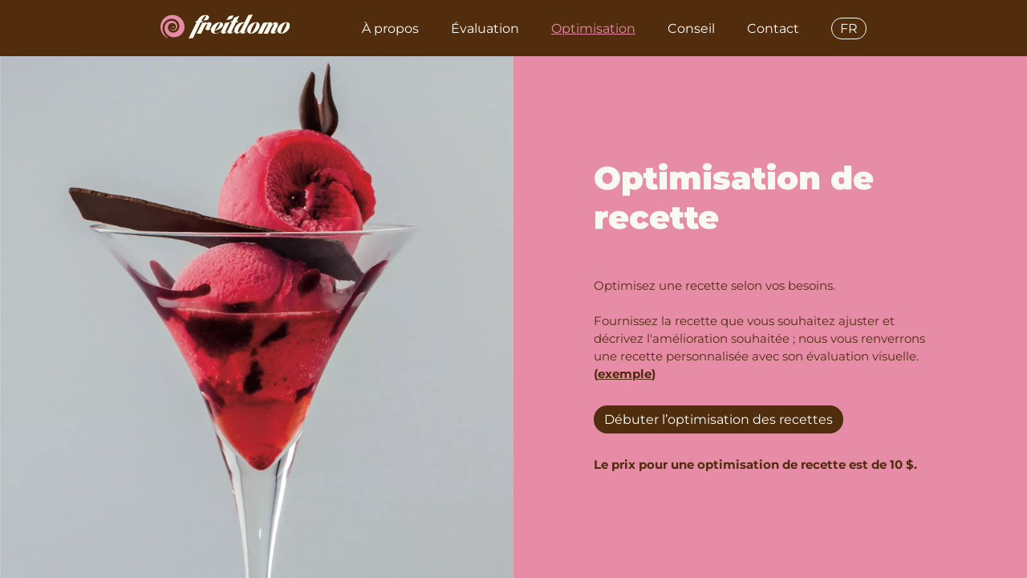

--- FILE ---
content_type: text/html; charset=UTF-8
request_url: https://freitdomo.com/fr/adjustment/
body_size: 3930
content:
<!DOCTYPE html>
<html xml:lang="fr" lang="fr">
<head>
  <meta charset="utf-8"/>
  <title>Freitdomo - Optimisation de recette</title>
  <meta name="viewport" content="width=device-width, initial-scale=1.0">
  <meta name="apple-mobile-web-app-capable" content="yes">
  <meta name="apple-mobile-web-app-title" content="Freitdomo">
  <meta name="apple-touch-fullscreen" content="yes" />
  <meta name="mobile-web-app-capable" content="yes">
  <!--meta-robots-->
  <link rel="canonical" href="https://freitdomo.com/fr/adjustment/" />

  <link href="/main.css?rev=3" rel="stylesheet">

<!--
  <link rel="preconnect" href="https://fonts.googleapis.com"> 
  <link rel="preconnect" href="https://fonts.gstatic.com" crossorigin> 
  <link href="https://fonts.googleapis.com/css2?family=Montserrat:ital,wght@0,400;0,500;0,600;0,700;0,900;1,100;1,300;1,600&display=swap" rel="stylesheet">
-->

  <style type="text/css">
    @font-face { font-family: 'Montserrat'; font-style: italic; font-weight: 100; font-display: swap; src: url(https://freitdomo.com/fonts/JTUFjIg1_i6t8kCHKm459Wx7xQYXK0vOoz6jq6R8aX8.ttf) format('truetype'); }
    @font-face { font-family: 'Montserrat'; font-style: italic; font-weight: 300; font-display: swap; src: url(https://freitdomo.com/fonts/JTUFjIg1_i6t8kCHKm459Wx7xQYXK0vOoz6jq_p9aX8.ttf) format('truetype'); }
    @font-face { font-family: 'Montserrat'; font-style: italic; font-weight: 600; font-display: swap; src: url(https://freitdomo.com/fonts/JTUFjIg1_i6t8kCHKm459Wx7xQYXK0vOoz6jq3p6aX8.ttf) format('truetype'); }
    @font-face { font-family: 'Montserrat'; font-style: normal; font-weight: 400; font-display: swap; src: url(https://freitdomo.com/fonts/JTUHjIg1_i6t8kCHKm4532VJOt5-QNFgpCtr6Ew-.ttf) format('truetype'); }
    @font-face { font-family: 'Montserrat'; font-style: normal; font-weight: 500; font-display: swap; src: url(https://freitdomo.com/fonts/JTUHjIg1_i6t8kCHKm4532VJOt5-QNFgpCtZ6Ew-.ttf) format('truetype'); }
    @font-face { font-family: 'Montserrat'; font-style: normal; font-weight: 600; font-display: swap; src: url(https://freitdomo.com/fonts/JTUHjIg1_i6t8kCHKm4532VJOt5-QNFgpCu170w-.ttf) format('truetype'); }
    @font-face { font-family: 'Montserrat'; font-style: normal; font-weight: 700; font-display: swap; src: url(https://freitdomo.com/fonts/JTUHjIg1_i6t8kCHKm4532VJOt5-QNFgpCuM70w-.ttf) format('truetype'); }
    @font-face { font-family: 'Montserrat'; font-style: normal; font-weight: 900; font-display: swap; src: url(https://freitdomo.com/fonts/JTUHjIg1_i6t8kCHKm4532VJOt5-QNFgpCvC70w-.ttf) format('truetype'); }
  </style>

  <link rel="alternate" hreflang="en" href="https://freitdomo.com/en/adjustment/" />
  <link rel="alternate" hreflang="fr" href="https://freitdomo.com/fr/adjustment/" />
  <link rel="alternate" hreflang="es" href="https://freitdomo.com/es/adjustment/" />
  <link rel="alternate" hreflang="x-default" href="https://freitdomo.com/en/adjustment/" />

  <link rel="icon" type="image/svg+xml" href="/favicon.svg">
  <link rel="alternate icon" href="/favicon.png">
  <link rel="apple-touch-icon" href="/apple-touch-icon.png">
  
<style type="text/css">
#nav_adjustment { text-decoration: underline; color: rgb(230,140,167); }
#mob_nav_adjustment { text-decoration: underline; font-weight: bold; color: rgb(230,140,167); }
.cust_logo { fill: rgb(230,140,167); }
</style>

  <!--custom-css-->
  <script type="text/javascript">document.documentElement.style.webkitTapHighlightColor = "rgba(0,0,0,0)";</script>
</head>

<body>

<div class="nav_outer1" style="user-select: none; -moz-user-select: none; -webkit-user-select: none; -ms-user-select: none;">

 <div class="nav_outer2">

  <div class="nav_inner" id="nav_inner">
    <div style="height:70px; display: flex; align-items:center;"><a href="/fr/">      <svg title="Freitdomo" alt="Freitdomo" version="1.1" id="Calque_1" xmlns="http://www.w3.org/2000/svg" xmlns:xlink="http://www.w3.org/1999/xlink" x="0px" y="0px" width="124.293px" height="119.186px" viewBox="0 0 124.293 119.186" enable-background="new 0 0 124.293 119.186" xml:space="preserve" style="width:30px; height:30px;">
         <g>
           <path class="cust_logo" d="M61.809,61.248c-0.971,0-1.761,0.79-1.761,1.761c0,1.952,1.588,3.54,3.541,3.54 c3.179,0,5.765-2.586,5.765-5.765c0-2.23-0.858-4.263-2.262-5.786c0.049,0.291,0.074,0.588,0.074,0.893 C67.165,58.85,64.767,61.248,61.809,61.248z"/>
           <path class="cust_logo" d="M124.272,60.487C123.429,28.134,97.39,1.543,65.06,0.067C29.412-1.561,0,26.858,0,62.147
                c0,25.455,15.307,47.323,37.217,56.926c1.359,0.596,2.352-1.316,1.091-2.098c-16.625-10.299-27.723-28.706-27.723-49.66
                c0-26.346,21.434-47.779,47.779-47.779c21.667,0,39.295,17.628,39.295,39.295c0,17.925-14.583,32.507-32.507,32.507
                c-14.93,0-27.077-12.147-27.077-27.077c0-12.535,10.198-22.733,22.733-22.733c10.618,0,19.258,8.639,19.258,19.258
                c0,8.587-6.602,15.661-14.997,16.411c-6.49,0.58-12.408-3.191-14.779-9.26c-1.226-3.137-1.208-6.224-0.304-8.904
                c-0.767,1.582-1.197,3.355-1.197,5.227c0,9.023,7.341,16.365,16.365,16.365c12.017,0,21.794-9.777,21.794-21.794
                c0-15.76-12.822-28.582-28.583-28.582c-20.439,0-37.067,16.628-37.067,37.067c0,26.287,21.386,47.673,47.673,47.673
                c8.365,0,16.34-1.697,23.601-4.763c19.529-8.247,32.016-27.779,31.717-48.976C124.284,60.995,124.279,60.741,124.272,60.487z"/>
         </g>
      </svg>
</a></div>
    <div style="height:5px;width:5px;"></div>
    <div style="height:70px; display: flex; align-items:center;"><a href="/fr/"><img alt="Freitdomo" height="30" src="/SVG/logo.svg" style="height:30px;"></a></div>
  </div>


  <div id="nav_desktop" class="nav_desktop">
    <div class="nav_placeholder"></div>
    


    <div class="nav_item" id="l1" ><a class="nav_link" id="nav_about" href="/fr/about/">À&nbsp;propos</a></div>
    <div class="nav_item" id="l2"><a class="nav_link" id="nav_assessment" href="/fr/assessment/">Évaluation</a></div>
    <div class="nav_item" id="l3"><a class="nav_link" id="nav_adjustment" href="/fr/adjustment/">Optimisation</a></div>
    <div class="nav_item" id="l4"><a class="nav_link" id="nav_consulting" href="/fr/consulting/">Conseil</a></div>
    <div class="nav_item" id="l5"><a class="nav_link" id="nav_contact" href="/fr/contact/">Contact</a></div>

    <div class="nav_item" id="tog_nav_lang_d">
      <span style="cursor:pointer;" onclick="javascript:_select_lang();" class="nav_lang border_white">FR</span>
    </div>

    <div class="nav_item" id="lgEN" style="display:none;visibility:hidden;"><a class="nav_link"  href="/en/adjustment/">English</a></div>
        <div class="nav_item" id="lgFR" style="display:none;visibility:hidden;"><a class="nav_link" style="text-decoration:underline;" href="/fr/adjustment/">Français</a></div>
        <div class="nav_item" id="lgES" style="display:none;visibility:hidden;"><a class="nav_link"  href="/es/adjustment/">Español</a></div>
    
    
    
    
    <div class="nav_item" id="lgclose" style="display:none;visibility:hidden;"><a class="nav_link" href="javascript:_close_lang();"><b>X</b></a></div>


  
  </div>

  <script type="text/javascript">
  function _select_lang() {


    document.getElementById("nav_inner").style.display = "none";
    document.getElementById("nav_inner").style.visibility = "hidden";

    document.getElementById("tog_nav_lang_d").style.display = "none";
    document.getElementById("tog_nav_lang_d").style.visibility = "hidden";

    document.getElementById("l1").style.display = "none";
    document.getElementById("l1").style.visibility = "hidden";
    document.getElementById("l2").style.display = "none";
    document.getElementById("l2").style.visibility = "hidden";
    document.getElementById("l3").style.display = "none";
    document.getElementById("l3").style.visibility = "hidden";
    document.getElementById("l4").style.display = "none";
    document.getElementById("l4").style.visibility = "hidden";
    document.getElementById("l5").style.display = "none";
    document.getElementById("l5").style.visibility = "hidden";

    document.getElementById("lgEN").style.display = "flex";
    document.getElementById("lgEN").style.visibility = "visible";

    if(document.body.contains(document.getElementById('lgFR'))) {
      document.getElementById("lgFR").style.display = "flex";
      document.getElementById("lgFR").style.visibility = "visible";
    }

    if(document.body.contains(document.getElementById('lgES'))) {
      document.getElementById("lgES").style.display = "flex";
      document.getElementById("lgES").style.visibility = "visible";
    }

    if(document.body.contains(document.getElementById('lgVI'))) {
      document.getElementById("lgVI").style.display = "flex";
      document.getElementById("lgVI").style.visibility = "visible";
    }

    document.getElementById("lgclose").style.display = "flex";
    document.getElementById("lgclose").style.visibility = "visible";


  }

  function _close_lang() {
    document.getElementById("lgEN").style.display = "none";
    document.getElementById("lgEN").style.visibility = "hidden";

    if(document.body.contains(document.getElementById('lgFR'))) {
      document.getElementById("lgFR").style.display = "none";
      document.getElementById("lgFR").style.visibility = "hidden";
    }

    if(document.body.contains(document.getElementById('lgES'))) {
      document.getElementById("lgES").style.display = "none";
      document.getElementById("lgES").style.visibility = "hidden";
    }

    if(document.body.contains(document.getElementById('lgVI'))) {
      document.getElementById("lgVI").style.display = "none";
      document.getElementById("lgVI").style.visibility = "hidden";
    }

    document.getElementById("lgclose").style.display = "none";
    document.getElementById("lgclose").style.visibility = "hidden";


    document.getElementById("nav_inner").style.display = "flex";
    document.getElementById("nav_inner").style.visibility = "visible";

    document.getElementById("tog_nav_lang_d").style.display = "flex";
    document.getElementById("tog_nav_lang_d").style.visibility = "visible";

    document.getElementById("l1").style.display = "flex";
    document.getElementById("l1").style.visibility = "visible";
    document.getElementById("l2").style.display = "flex";
    document.getElementById("l2").style.visibility = "visible";
    document.getElementById("l3").style.display = "flex";
    document.getElementById("l3").style.visibility = "visible";
    document.getElementById("l4").style.display = "flex";
    document.getElementById("l4").style.visibility = "visible";
    document.getElementById("l5").style.display = "flex";
    document.getElementById("l5").style.visibility = "visible";


  }


  </script>

  <div class="nav_mobile">

    <svg version="1.1" id="nav_open" xmlns="http://www.w3.org/2000/svg" xmlns:xlink="http://www.w3.org/1999/xlink" x="0px" y="0px" width="43.33px" height="43.49px" viewBox="0 0 43.33 43.49" 
      enable-background="new 0 0 43.33 43.49" xml:space="preserve"
      style="width:25px; height:25px; cursor:pointer;" onClick="show_nav();">
      <g>
        <path class="cust_logo" d="M2.995,0h37.34c1.654,0,2.995,1.341,2.995,2.995v0c0,1.654-1.341,2.995-2.995,2.995H2.995 C1.341,5.99,0,4.649,0,2.995v0C0,1.341,1.341,0,2.995,0z"/>
	<path class="cust_logo" d="M2.995,18.75h37.34c1.654,0,2.995,1.341,2.995,2.995v0c0,1.654-1.341,2.995-2.995,2.995H2.995 C1.341,24.74,0,23.399,0,21.745v0C0,20.091,1.341,18.75,2.995,18.75z"/>
	<path class="cust_logo" d="M2.995,37.5h37.34c1.654,0,2.995,1.341,2.995,2.995v0c0,1.654-1.341,2.995-2.995,2.995H2.995 C1.341,43.49,0,42.149,0,40.495v0C0,38.841,1.341,37.5,2.995,37.5z"/>
      </g>
    </svg>

    <svg version="1.1" id="nav_close" xmlns="http://www.w3.org/2000/svg" xmlns:xlink="http://www.w3.org/1999/xlink" x="0px" y="0px" width="37.978px" height="37.978px" viewBox="0 0 37.978 37.978" 
      enable-background="new 0 0 37.978 37.978" xml:space="preserve"
      style="width:25px; height:25px; cursor:pointer;" onClick="hide_nav();">
      <g>
        <path class="cust_logo" d="M6.006,1.035l30.943,30.943c1.373,1.373,1.373,3.598,0,4.971l0,0c-1.373,1.373-3.598,1.373-4.971,0 L1.035,6.006c-1.373-1.373-1.373-3.598,0-4.971l0,0C2.408-0.338,4.633-0.338,6.006,1.035z"/>
	<path class="cust_logo" d="M36.943,6L6,36.943c-1.373,1.373-3.598,1.373-4.971,0l0,0c-1.373-1.373-1.373-3.598,0-4.971L31.972,1.03 c1.373-1.373,3.598-1.373,4.971,0l0,0C38.316,2.402,38.316,4.628,36.943,6z"/>
      </g>
    </svg>

  </div>

 </div>
</div>

  <div class="full_nav_mobile bg_brown" id="full_nav_mobile">
    
    <div class="nav_item_mobile"><a class="nav_link" id="mob_nav_about" href="/fr/about/">À&nbsp;propos</a></div>
    <div class="nav_item_mobile"><a class="nav_link" id="mob_nav_assessment" href="/fr/assessment/">Évaluation</a></div>
    <div class="nav_item_mobile"><a class="nav_link" id="mob_nav_adjustment" href="/fr/adjustment/">Optimisation</a></div>
    <div class="nav_item_mobile"><a class="nav_link" id="mob_nav_consulting" href="/fr/consulting/">Conseil</a></div>
    <div class="nav_item_mobile"><a class="nav_link" id="mob_nav_contact" href="/fr/contact/">Contact</a></div>
    <div class="nav_item_mobile">
  <a href="/en/adjustment/" class="c_white nav_lang border_transparent" style="text-decoration:none;">EN</a> &nbsp;&nbsp; <a href="/es/adjustment/" class="c_white nav_lang border_transparent" style="text-decoration:none;">ES</a> &nbsp;&nbsp; <a href="/fr/adjustment/" class="c_white nav_lang border_white" style="text-decoration:none;">FR</a></div>
    <br />
  </div>

<script type="text/javascript">
function show_nav() {
  document.getElementById("nav_open").style.visibility  = 'hidden'; 
  document.getElementById("nav_open").style.display  = 'none'; 

  document.getElementById("nav_close").style.visibility  = 'visible'; 
  document.getElementById("nav_close").style.display  = 'block'; 

  document.getElementById("full_nav_mobile").style.height  = '300px'; 


}

function hide_nav() {
  document.getElementById("nav_close").style.visibility  = 'hidden'; 
  document.getElementById("nav_close").style.display  = 'none'; 

  document.getElementById("nav_open").style.visibility  = 'visible'; 
  document.getElementById("nav_open").style.display  = 'block'; 

  document.getElementById("full_nav_mobile").style.height  = '0px'; 

}


</script>




<style type="text/css">
#nav_adjustment { text-decoration: underline; color: rgb(230,140,167); }
#mob_nav_adjustment { text-decoration: underline; font-weight: bold; color: rgb(230,140,167); }
.cust_logo { fill: rgb(230,140,167); }
</style>

<style type="text/css">

.testpad { padding-left: 15px; padding-right: 15px; }
.main1 { width: 100%; }
.c1 { width:100%; min-height:49vh; background-color: #bac3c4; }
.c2 { width:100%; }
.cust-padding-mobile { padding-top:50px; padding-bottom:50px; }
@media (min-width: 992px) {
  .cust-padding-mobile { padding-top:50px; padding-bottom:50px; }
  .testpad { padding-left: 100px; padding-right: 100px; }
  .main1 { background-color: #d3d4d1; min-height: calc(100vh - 70px); display:flex; }
  .c1 { width:50%; min-height:calc(100vh - 70px); }
  .c2 { width:50%; display: flex; flex-direction:column; justify-content: center; }
}

.cover1 { background-image: url(/Pictures/adjustment-1.1024.webp); background-size: cover; background-position: center; }
@media (min-width: 640px) { .cover1 { background-image: url(/Pictures/adjustment-1.1024.webp); } }
@media (min-width: 800px) { .cover1 { background-image: url(/Pictures/adjustment-1.1280.webp); } }
@media (min-width: 1024px) { .cover1 { background-image: url(/Pictures/adjustment-1.1600.webp); } }
@media (min-width: 1280px) { .cover1 { background-image: url(/Pictures/adjustment-1.1600.webp); } }
@media (min-width: 1600px) { .cover1 { background-image: url(/Pictures/adjustment-1.3200.webp); } }
</style>

<div class="main1 bg_pink">
  <div class="c1 cover1"></div>
  <div class="c2 bg_pink">
    <div class="testpad">
      <h1 class="c_white cust-padding-mobile">Optimisation de recette</h1>
      <p class="c_brown">Optimisez une recette selon vos besoins.<br /><br />
Fournissez la recette que vous souhaitez ajuster et décrivez l'amélioration souhaitée ; nous vous renverrons une recette personnalisée avec son évaluation visuelle. <b>(<a class="c_brown" target="_blank" href="/samples/Freitdomo%20Ice%20Cream%20Recipe%20Adjustment%20sample.pdf">exemple</a>)</b></p>
      <br />
      <br />
      <a class="round_btn bg_brown" rel="nofollow" href="1.php?hash=6b8c5a5131884149c0b8492968f24327c8021d2aa353178df399c0289a30065bb857d90e343d723f27e9249c8179e50137a01418bfc16711e4b714487034580a">Débuter l’optimisation des recettes</a>
      <br /><br /><br />
      <div style=""><p class="c_brown"><b>Le prix pour une optimisation de recette est de 10 $.</b></p></div>
      <br /><br /><br />
    </div>
  </div>
</div>



</body>

</html>


--- FILE ---
content_type: text/css
request_url: https://freitdomo.com/main.css?rev=3
body_size: 1248
content:
body { margin:0px; padding: 0px; }

input:focus, select:focus, textarea:focus, button:focus { outline: none; }

a { outline: none; }

.cust_logo { fill: rgb(248,250,242); }

.bold { font-weight: bold; }
.justified { text-align: justify; }

.nav_item { font-family: 'Montserrat', sans-serif; font-size: 16px; font-weight: 300; color: white; height:70px; padding-left:20px; padding-right:20px; display: flex; align-items:center; }
.nav_item:a { text-decoration: none; }

.nav_item_mobile { font-family: 'Montserrat', sans-serif; font-size: 16px; font-weight: 300; color: white; height:50px; display: flex; justify-content: flex-end; padding-right: 20px; align-items: center; }
.nav_item_mobile:a { text-decoration: none; }

.nav_lang { padding: 3px 10px 3px 10px; border-radius:25px; }

.nav_link { text-decoration: none; color: white; }
.nav_link:hover { text-decoration: underline; color: white; }

#nav_close { visibility: hidden; display: none; }

p { font-family: 'Montserrat', sans-serif; font-size: 15px; font-weight: 400; color: white; padding:0px; margin:0px; line-height: 1.5em;}

.smaller { font-size: 13px; }

.round_btn { 
  border: 1px solid transparent;
  font-family: 'Montserrat', sans-serif;
  border-radius:25px;
  text-decoration: none;
  color: white;
  font-size: 16px;
  padding:7px 12px 7px 12px;
}

.round_btn:hover { opacity: 0.8; }

.q_plus { margin-left:15px; }

.text { font-family: 'Montserrat', sans-serif; font-size: 14px; font-weight: 400; line-height: 18pt; }

h1 { padding:0px; margin:0px; font-family: 'Montserrat', sans-serif; font-weight: 900; color: #e5a971; }
h2 { padding:0px; margin:0px; font-family: 'Montserrat', sans-serif; font-size: 30px; font-weight: 900; color: #e5a971; }

.c_white { color: rgb(248,250,242); }
.c_brown { color: rgb(80,45,13); }
.c_latte { color: rgb(178,157,134); }
.c_orange { color: rgb(229,169,113); }
.c_green { color: rgb(151,201,184); }
.c_pink { color: rgb(230,140,167); }
.c_beige { color: rgb(229,216,177); }
.c_blue { color: rgb(135,189,208); }

.bg_white { background-color: rgb(248,250,242); }
.bg_brown { background-color: rgb(80,45,13); }
.bg_latte { background-color: rgb(178,157,134); }
.bg_orange { background-color: rgb(229,169,113); }
.bg_green { background-color: rgb(151,201,184); }
.bg_pink { background-color: rgb(230,140,167); }
.bg_beige { background-color: rgb(229,216,177); }
.bg_blue { background-color: rgb(135,189,208); }
.bg_gray { background-color: #afb6b8; }

.border_white { border: 1px solid rgb(248,250,242); }
.border_brown { border: 1px solid rgb(80,45,13); }
.border_latte { border: 1px solid rgb(178,157,134); }
.border_orange { border: 1px solid rgb(229,169,113); }
.border_green { border: 1px solid rgb(151,201,184); }
.border_pink { border: 1px solid rgb(230,140,167); }
.border_beige { border: 1px solid rgb(229,216,177); }
.border_blue { border: 1px solid rgb(135,189,208); }
.border_transparent { border: 1px solid transparent; }

.bg_green2 { background-color: #8ab6a7; }
.bg_pink2 { background-color: #d08098; }

.input_text { font-family: 'Montserrat', sans-serif; width:100%; padding:15px; border: 1px solid rgb(248,250,242);  border-radius:25px; background-color: rgb(248,250,242); margin-bottom: 10px; font-size:14px; }

.input_container { display:flex; }

.input_text2 { 
  font-family: 'Montserrat', sans-serif; 
  margin-bottom: 10px; 
  font-size:14px; 
  padding:15px;
  border-radius: 25px; 
  border: 1px solid rgb(248,250,242); 
  background-color: rgb(248,250,242);
  flex-grow: 1;
}

.q_cont { background-color: rgb(248,250,242); border-radius: 25px; padding: 15px 15px 15px 15px; margin-bottom: 15px; cursor: pointer; display: flex; justify-content: space-between; }
.q_text { font-family: 'Montserrat', sans-serif; font-size: 15px; font-weight: bold; color: rgb(80,45,13); }

.nav_outer1 { background-color:#512d0d; width:100%; height: 70px; }
.nav_outer2 { height:70px; width:100%; display: flex; justify-content:space-between; }
.nav_desktop { visibility: hidden; display: none; }
.nav_mobile { display: flex; align-items:center;height:70px; padding-right:20px; }

.full_nav_mobile { display: flex; flex-direction: column; align-items: right; height:0px; overflow:hidden; }

.nav_inner { height:70px; display: flex; padding-left: 20px; }

.w_700 { width: 100%; }
.w_900 { width: 100%; }

.w-m-100-d-50 { width: 100%; }

.home_twocols { padding-left: 25px; padding-right: 25px; }

.plr-m-25 { padding-left: 15px; padding-right: 15px; }

h1 { font-size: 30px; }

@media (min-width: 576px) {
}

@media (min-width: 768px) {
}

@media (min-width: 992px) {
  h1 { font-size: 40px; }
  .nav_outer2 { height:70px; width:900px; margin-left: auto; margin-right: auto; display: flex; justify-content:center; }
  .nav_placeholder { height:70px; width:70px; }
  .nav_desktop { visibility: visible; display: flex; justify-content:center; }
  .nav_mobile { visibility: hidden; display: none; }
  .nav_inner:hover { opacity: 0.8; }
  .w_700 { width: 700px; }
  .w_900 { width: 900px; }
  .w-m-100-d-50 { width: 50%; }
  .home_twocols { display: flex; flex-direction: row; justify-content:center; gap:50px;}
  .plr-m-25 { padding-left: 0px; padding-right:0px; }
  .full_nav_mobile { visibility: hidden; display: none; }
}

@media (min-width: 1200px) {
}

@media (min-width: 1400px) {
}

.block { width:100%; }
.grecaptcha-badge { visibility: hidden; }


.txt_captcha:a { color: red; }


--- FILE ---
content_type: image/svg+xml
request_url: https://freitdomo.com/SVG/logo.svg
body_size: 11605
content:
<?xml version="1.0" encoding="utf-8"?>
<!-- Generator: Adobe Illustrator 26.2.1, SVG Export Plug-In . SVG Version: 6.00 Build 0)  -->
<svg version="1.1" id="Calque_1" xmlns="http://www.w3.org/2000/svg" xmlns:xlink="http://www.w3.org/1999/xlink" x="0px" y="0px"
	 width="530.663px" height="126.723px" viewBox="0 0 530.663 126.723" enable-background="new 0 0 530.663 126.723"
	 xml:space="preserve">
<g>
	<path fill="#F8FAF2" d="M51.396,66.146c2.156-4.463,4.214-8.778,6.17-12.943c1.957-4.162,3.786-7.951,5.493-11.363
		c0.151-0.307,0.299-0.6,0.449-0.903h8.732l3.161-5.87h-8.907c2.019-3.861,3.935-7.303,5.746-10.31
		c2.808-4.666,5.343-8.402,7.6-11.212c2.258-2.808,4.238-4.839,5.945-6.095c1.705-1.253,3.059-1.881,4.063-1.881
		c1.002,0,1.43,0.854,1.279,2.559c-0.15,1.708-0.778,3.789-1.881,6.246c-1.105,2.459-2.66,5.117-4.666,7.977
		c-2.008,2.859-4.266,5.493-6.772,7.901c4.816,1.305,9.154,1.531,13.018,0.677c3.861-0.852,7.097-2.281,9.708-4.29
		c2.608-2.006,4.489-4.364,5.644-7.073c1.152-2.709,1.404-5.268,0.753-7.676c-0.654-2.408-2.31-4.463-4.967-6.171
		c-2.66-1.705-6.448-2.558-11.363-2.558c-5.418,0-10.286,0.527-14.599,1.58c-4.315,1.054-8.405,3.036-12.266,5.945
		c-3.863,2.911-7.626,6.975-11.288,12.19c-2.387,3.4-4.87,7.472-7.448,12.191h-7.076l-3.311,5.87h7.305
		c-0.377,0.744-0.753,1.487-1.134,2.257c-2.107,4.214-4.29,8.63-6.547,13.244c-2.258,4.616-4.541,9.256-6.848,13.921
		c-2.309,4.666-4.59,9.308-6.848,13.921c-2.257,4.616-4.388,9.03-6.396,13.244C9.331,107.357,4.616,117.09,0,126.723l23.629-3.161
		c5.016-10.535,9.933-20.77,14.749-30.703c2.107-4.214,4.264-8.602,6.472-13.169C47.055,75.126,49.237,70.611,51.396,66.146z"/>
	<path fill="#F8FAF2" d="M218.9,25.736c2.156-0.602,3.962-1.329,5.418-2.182c1.453-0.852,2.784-2.056,3.988-3.612
		c1.204-1.554,2.432-3.511,3.688-5.87c1.253-2.356,2.784-5.343,4.59-8.955c-4.214,0.503-7.802,0.879-10.761,1.129
		c-2.96,0.251-5.493,0.627-7.6,1.128c-2.107,0.503-3.913,1.204-5.418,2.107c-1.505,0.903-2.935,2.159-4.289,3.763
		c-1.354,1.606-2.735,3.739-4.139,6.396c-1.406,2.659-3.111,5.944-5.117,9.857c4.614-0.802,8.503-1.479,11.664-2.031
		C214.084,26.916,216.742,26.338,218.9,25.736z"/>
	<path fill="#F8FAF2" d="M372.182,56.513c-0.101-4.463-1.58-8.176-4.439-11.137c-2.859-2.958-7.3-4.439-13.319-4.439
		c-7.728,0-14.599,1.481-20.619,4.439c-6.02,2.961-11.087,6.674-15.2,11.137c-4.115,4.466-7.175,9.308-9.181,14.523
		c-1.499,3.894-2.295,7.577-2.396,11.051c-0.305,0.43-0.612,0.873-0.915,1.29c-2.008,2.81-4.165,5.369-6.472,7.676
		c-2.309,2.309-4.315,3.461-6.02,3.461c-0.903,0-1.456-0.351-1.655-1.054c-0.203-0.701,0-1.931,0.602-3.687
		c0.602-1.754,1.604-4.113,3.01-7.074c1.404-2.958,3.259-6.697,5.568-11.212c1.103-2.206,2.458-4.94,4.064-8.202
		c1.604-3.26,3.334-6.773,5.192-10.535c1.855-3.763,3.786-7.676,5.794-11.739c2.006-4.063,3.962-8.052,5.87-11.965
		c4.515-9.23,9.279-18.912,14.297-29.047l-23.628,3.311c-5.218,10.335-10.034,20.017-14.448,29.047
		c-1.832,3.664-3.688,7.375-5.565,11.13c-0.277-0.173-0.539-0.352-0.831-0.52c-2.358-1.354-5.293-2.032-8.804-2.032
		c-6.321,0-12.141,1.481-17.458,4.439c-5.319,2.961-9.884,6.674-13.696,11.137c-3.814,4.466-6.772,9.282-8.879,14.448
		c-1.572,3.854-2.583,7.512-3.038,10.974c-0.341,0.483-0.684,0.976-1.023,1.442c-2.008,2.81-4.165,5.369-6.472,7.676
		c-2.31,2.309-4.315,3.461-6.02,3.461c-0.903,0-1.456-0.351-1.656-1.054c-0.202-0.701,0-1.931,0.602-3.687
		c0.602-1.754,1.581-4.113,2.935-7.074c1.354-2.958,3.184-6.697,5.493-11.212c1.103-2.206,2.408-4.84,3.913-7.901
		c1.505-3.06,3.135-6.321,4.891-9.783c1.754-3.461,3.537-7.022,5.343-10.686c0.362-0.735,0.714-1.453,1.072-2.182h8.711l3.161-5.87
		h-8.997c0.44-0.903,0.887-1.815,1.321-2.709c4.012-8.226,8.226-16.755,12.642-25.585l-27.241,10.385
		c-3.14,6.201-6.112,12.163-8.928,17.91h-7.477l-3.311,5.87h7.908c-1.231,2.47-2.462,4.946-3.694,7.45
		c-1.505,3.062-2.961,5.997-4.365,8.804c-1.406,2.811-2.709,5.418-3.913,7.826c-1.204,2.408-2.159,4.417-2.859,6.02
		c-1.606,3.212-3.212,6.599-4.816,10.159c-0.024,0.054-0.042,0.104-0.066,0.157c-0.481,0.687-0.961,1.37-1.437,2.026
		c-2.008,2.81-4.165,5.369-6.472,7.676c-2.309,2.309-4.315,3.461-6.02,3.461c-0.903,0-1.456-0.351-1.656-1.054
		c-0.202-0.701,0-1.931,0.603-3.687c0.602-1.754,1.58-4.113,2.935-7.074c1.354-2.958,3.184-6.697,5.493-11.212
		c2.307-4.515,4.388-8.628,6.246-12.341c1.855-3.71,3.436-6.923,4.741-9.632c1.505-3.21,2.859-6.07,4.063-8.579l-23.779,3.311
		c-1.406,2.709-2.81,5.568-4.214,8.579c-1.305,2.61-2.709,5.493-4.214,8.654s-3.062,6.347-4.666,9.557
		c-1.606,3.212-3.212,6.599-4.816,10.159c-0.088,0.195-0.166,0.385-0.25,0.578c-4.184,4.375-8.44,8.024-12.768,10.936
		c-5.669,3.814-11.916,5.719-18.737,5.719c-3.612,0-5.745-1.355-6.396-4.064c-0.631-2.617-0.409-5.894,0.647-9.823
		c7.173-1.026,13.511-2.713,18.994-5.077c5.818-2.507,10.686-5.392,14.599-8.654c3.913-3.259,6.772-6.646,8.579-10.159
		c1.806-3.511,2.507-6.721,2.107-9.632c-0.402-2.909-1.907-5.317-4.515-7.224c-2.61-1.905-6.422-2.859-11.438-2.859
		c-7.426,0-14.147,1.481-20.167,4.439c-6.021,2.961-11.137,6.698-15.352,11.213c-4.108,4.401-7.207,9.115-9.312,14.136
		c-1.272,1.222-2.605,2.358-4.005,3.398c-1.956,1.456-3.788,2.182-5.493,2.182c-1.105,0-1.229-0.877-0.376-2.634
		c0.851-1.754,2.006-3.937,3.461-6.547c1.453-2.608,2.909-5.441,4.365-8.503c1.453-3.059,2.231-5.893,2.333-8.503
		c0.099-2.608-0.778-4.791-2.634-6.547c-1.858-1.754-5.343-2.634-10.46-2.634c-3.01,0-5.971,0.879-8.879,2.634
		c-2.546,1.536-5.008,3.561-7.399,6.016l4.239-8.65l-23.779,3.311l-27.993,56.89h22.274l19.608-40.017
		c0.663-1.1,1.347-2.166,2.064-3.177c1.404-2.006,3.01-3.861,4.816-5.569c1.806-1.705,3.612-2.559,5.418-2.559
		c1.303,0,1.679,0.804,1.128,2.408c-0.552,1.606-1.481,3.638-2.784,6.095c-1.305,2.46-2.634,5.117-3.988,7.977
		s-2.208,5.52-2.559,7.977c-0.353,2.46,0.15,4.492,1.505,6.095c1.354,1.606,4.087,2.408,8.202,2.408
		c4.614,0,8.654-1.077,12.115-3.236c3.007-1.873,5.593-3.928,7.805-6.144c-1.469,4.316-2.021,8.396-1.637,12.24
		c0.452,4.515,2.333,8.254,5.644,11.212c3.311,2.961,8.226,4.44,14.749,4.44c4.214,0,8.278-0.651,12.191-1.957
		c3.913-1.303,7.6-3.06,11.062-5.268c3.462-2.206,6.622-4.741,9.482-7.601c0.861-0.861,1.664-1.736,2.438-2.62
		c-0.96,2.535-1.573,4.889-1.836,7.06c-0.351,2.912,0.226,5.319,1.73,7.224c1.505,1.907,4.614,2.859,9.331,2.859
		c2.507,0,4.892-0.399,7.149-1.204c2.257-0.802,4.365-1.881,6.321-3.236c1.957-1.354,3.737-2.883,5.343-4.59
		c1.539-1.637,2.934-3.324,4.198-5.054c-0.404,1.391-0.715,2.733-0.89,4c-0.4,2.912,0.15,5.319,1.656,7.224
		c1.505,1.907,4.614,2.859,9.331,2.859c2.507,0,4.891-0.399,7.148-1.204c2.258-0.802,4.365-1.881,6.321-3.236
		s3.737-2.883,5.343-4.59c1.604-1.705,3.06-3.461,4.365-5.268c0.481-0.651,0.93-1.344,1.39-2.024
		c-0.012,0.248-0.032,0.499-0.037,0.745c-0.099,4.466,0.953,8.179,3.161,11.137c2.206,2.96,5.769,4.439,10.686,4.439
		c3.209,0,6.17-0.828,8.879-2.483c2.709-1.656,5.192-3.812,7.45-6.472c0.615-0.724,1.208-1.475,1.786-2.244
		c-0.068,0.372-0.156,0.754-0.205,1.115c-0.402,2.912,0.151,5.319,1.656,7.224c1.505,1.907,4.614,2.859,9.331,2.859
		c2.507,0,4.891-0.399,7.149-1.204c2.257-0.802,4.364-1.881,6.321-3.236c1.956-1.354,3.736-2.883,5.343-4.59
		c1.604-1.705,3.059-3.461,4.364-5.268c0.492-0.689,0.957-1.42,1.428-2.141c0.023,0.338,0.04,0.679,0.077,1.012
		c0.501,4.466,2.307,8.179,5.418,11.137c3.109,2.961,7.676,4.44,13.696,4.44c6.622,0,12.767-1.479,18.436-4.44
		c5.668-2.958,10.559-6.671,14.675-11.137c4.112-4.463,7.299-9.305,9.557-14.523C371.203,65.821,372.28,60.979,372.182,56.513z
		 M141.994,70.886c2.457-4.715,5.091-9.129,7.901-13.244c2.808-4.113,5.517-7.525,8.127-10.234c2.608-2.709,4.614-4.063,6.02-4.063
		c1.103,0,1.529,0.929,1.279,2.784c-0.251,1.857-0.955,4.165-2.107,6.923c-1.155,2.761-2.735,5.771-4.741,9.03
		c-2.008,3.262-4.214,6.347-6.622,9.256c-2.408,2.911-4.992,5.395-7.75,7.45c-2.322,1.73-4.623,2.831-6.908,3.318
		C138.336,78.577,139.932,74.84,141.994,70.886z M286.998,55.008c-1.707,3.461-3.236,6.599-4.59,9.406
		c-1.139,2.363-2.072,4.274-2.82,5.784c-1.111,2.073-2.203,4.06-3.275,5.955c-1.305,2.309-2.634,4.541-3.988,6.697
		c-1.354,2.159-2.686,4.063-3.988,5.719c-1.305,1.655-2.535,3.01-3.688,4.063c-1.154,1.054-2.133,1.58-2.935,1.58
		c-2.008,0-3.085-1.204-3.236-3.612c-0.151-2.408,0.376-5.418,1.58-9.03c1.204-3.612,2.883-7.525,5.042-11.739
		c2.156-4.214,4.59-8.127,7.299-11.739c2.709-3.612,5.517-6.622,8.428-9.03c2.909-2.408,5.667-3.612,8.278-3.612
		c0.824,0,1.61,0.195,2.365,0.541C289.896,49.147,288.402,52.159,286.998,55.008z M355.477,47.709
		c-0.203,2.709-0.979,6.095-2.333,10.159c-1.354,4.064-3.161,8.454-5.418,13.169c-2.258,4.717-4.616,9.105-7.074,13.169
		c-2.459,4.063-4.891,7.45-7.299,10.159s-4.466,4.064-6.171,4.064c-1.505,0-2.234-1.355-2.182-4.064
		c0.049-2.709,0.651-6.095,1.806-10.159c1.152-4.063,2.758-8.452,4.816-13.169c2.055-4.715,4.313-9.105,6.773-13.169
		c2.457-4.063,4.99-7.45,7.6-10.159c2.608-2.709,5.117-4.063,7.525-4.063C355.024,43.646,355.676,45,355.477,47.709z"/>
	<path fill="#F8FAF2" d="M526.217,45.376c-2.859-2.958-7.299-4.439-13.319-4.439c-7.728,0-14.599,1.481-20.618,4.439
		c-6.021,2.961-11.088,6.674-15.201,11.137c-4.115,4.466-7.175,9.308-9.181,14.523c-1.506,3.913-2.305,7.614-2.399,11.102
		c-0.304,0.413-0.607,0.838-0.911,1.239c-1.105,1.406-2.209,2.761-3.312,4.063c-1.104,1.305-2.233,2.483-3.386,3.537
		c-1.155,1.053-2.234,1.907-3.236,2.558c-1.004,0.654-1.956,0.979-2.859,0.979c-1.806,0-1.907-1.754-0.301-5.268
		c1.604-3.511,4.666-9.43,9.181-17.759c5.817-10.434,8.101-18.136,6.848-23.102c-1.256-4.966-5.395-7.45-12.417-7.45
		c-3.412,0-6.372,0.804-8.879,2.408c-2.51,1.606-4.741,3.713-6.697,6.321c-0.708,0.944-1.385,1.942-2.047,2.964
		c0.096-0.518,0.18-1.032,0.24-1.534c0.351-2.958-0.226-5.392-1.73-7.299c-1.505-1.905-4.566-2.859-9.181-2.859
		c-4.214,0-7.878,1.054-10.986,3.16c-2.414,1.635-4.563,3.55-6.463,5.729l4.356-8.889l-23.628,3.311l-27.994,56.89h22.124
		l12.662-25.841c1.167-2.27,2.314-4.445,3.442-6.517c1.303-2.408,2.657-4.79,4.063-7.149c1.404-2.356,2.759-4.463,4.063-6.321
		c1.304-1.855,2.533-3.335,3.688-4.44c1.152-1.103,2.131-1.656,2.935-1.656c0.903,0,1.479,0.277,1.731,0.828
		c0.249,0.552,0.124,1.58-0.376,3.085c-0.504,1.505-1.431,3.638-2.785,6.396c-1.354,2.761-3.186,6.396-5.493,10.911
		c-2.31,4.515-4.364,8.654-6.171,12.417c-1.806,3.763-3.412,6.999-4.815,9.708c-1.606,3.212-3.011,6.072-4.214,8.579h22.123
		c1.604-3.41,3.312-6.822,5.117-10.234c1.505-2.909,3.109-6.145,4.816-9.708c1.705-3.56,3.36-6.998,4.967-10.309
		c0.213-0.426,0.426-0.862,0.639-1.293c0.038-0.07,0.076-0.142,0.113-0.212c1.303-2.507,2.657-4.967,4.063-7.375
		c1.404-2.408,2.784-4.564,4.14-6.472c1.354-1.905,2.607-3.436,3.762-4.59c1.152-1.152,2.131-1.731,2.936-1.731
		c1.203,0,1.829,0.553,1.881,1.656c0.049,1.105-0.301,2.61-1.054,4.515c-0.753,1.907-1.782,4.214-3.085,6.923
		c-1.306,2.709-2.761,5.62-4.365,8.729c-1.707,3.212-3.412,6.573-5.117,10.083c-1.707,3.514-2.836,6.724-3.386,9.632
		c-0.553,2.911-0.127,5.343,1.279,7.299c1.403,1.957,4.464,2.935,9.181,2.935c2.507,0,4.891-0.399,7.148-1.204
		c2.258-0.802,4.365-1.881,6.321-3.236s3.737-2.883,5.343-4.59c1.604-1.705,3.06-3.461,4.365-5.268
		c0.495-0.67,0.958-1.382,1.43-2.083c0.023,0.319,0.037,0.64,0.073,0.954c0.501,4.466,2.308,8.179,5.419,11.137
		c3.108,2.961,7.675,4.44,13.695,4.44c6.622,0,12.767-1.479,18.437-4.44c5.667-2.958,10.559-6.671,14.674-11.137
		c4.112-4.463,7.299-9.305,9.557-14.523c2.258-5.216,3.335-10.058,3.235-14.523C530.556,52.05,529.076,48.337,526.217,45.376z
		 M513.951,47.709c-0.202,2.709-0.979,6.095-2.333,10.159c-1.354,4.064-3.16,8.454-5.418,13.169
		c-2.258,4.717-4.616,9.105-7.073,13.169c-2.46,4.063-4.892,7.45-7.3,10.159s-4.466,4.064-6.171,4.064
		c-1.505,0-2.233-1.355-2.182-4.064c0.049-2.709,0.651-6.095,1.806-10.159c1.152-4.063,2.759-8.452,4.816-13.169
		c2.056-4.715,4.312-9.105,6.772-13.169c2.457-4.063,4.99-7.45,7.601-10.159c2.607-2.709,5.116-4.063,7.524-4.063
		C513.5,43.646,514.15,45,513.951,47.709z"/>
</g>
</svg>
